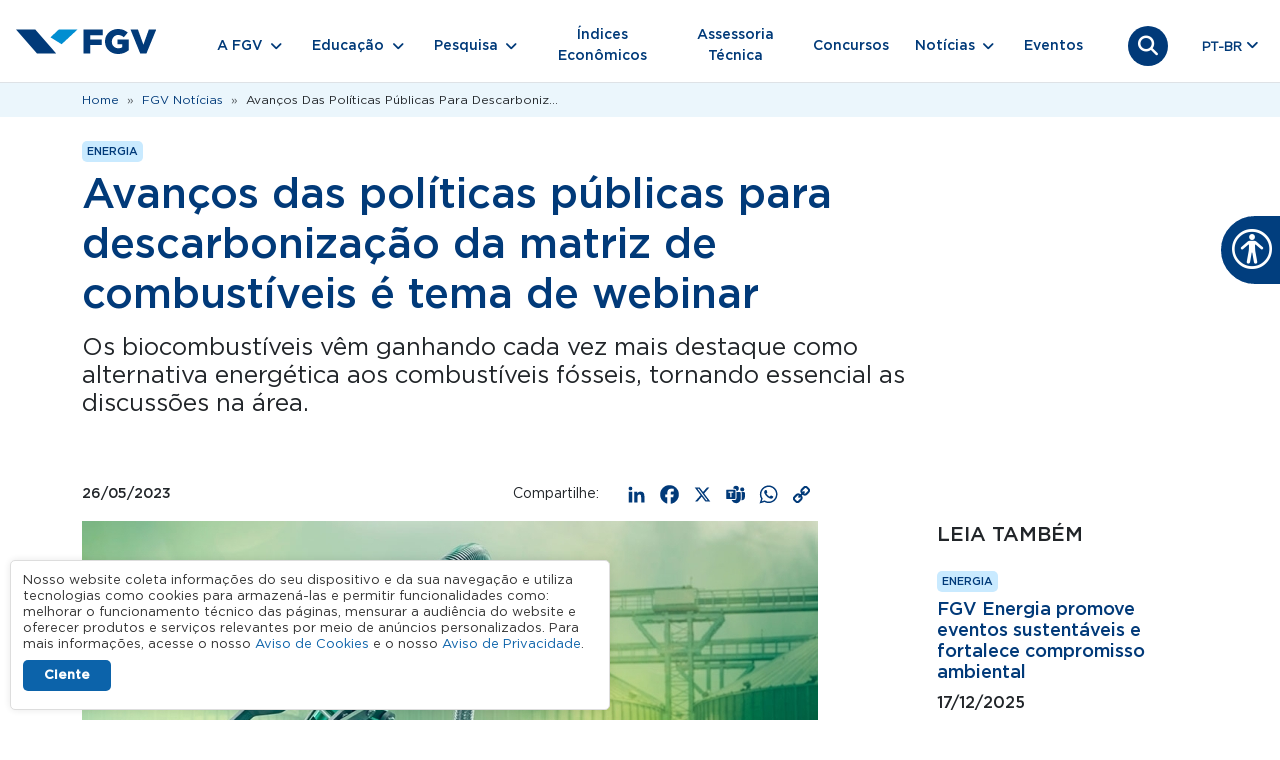

--- FILE ---
content_type: text/html; charset=UTF-8
request_url: https://portal.fgv.br/noticias/avancos-politicas-publicas-descarbonizacao-matriz-combustiveis-e-tema-webinar
body_size: 15419
content:
<!DOCTYPE html><html lang="pt-br" dir="ltr" prefix="og: https://ogp.me/ns#" class="h-100"><head><meta charset="utf-8" /><noscript><style>form.antibot * :not(.antibot-message) { display: none !important; }</style></noscript><meta name="description" content="Os biocombustíveis vêm ganhando cada vez mais destaque como alternativa energética aos combustíveis fósseis, tornando essencial as discussões na área." /><link rel="canonical" href="https://portal.fgv.br/noticias/avancos-politicas-publicas-descarbonizacao-matriz-combustiveis-e-tema-webinar" /><meta property="og:site_name" content="Portal FGV" /><meta property="og:type" content="Notícia" /><meta property="og:url" content="https://portal.fgv.br/noticias/avancos-politicas-publicas-descarbonizacao-matriz-combustiveis-e-tema-webinar" /><meta property="og:title" content="Avanços das políticas públicas para descarbonização da matriz de combustíveis é tema de webinar" /><meta property="og:description" content="Os biocombustíveis vêm ganhando cada vez mais destaque como alternativa energética aos combustíveis fósseis, tornando essencial as discussões na área." /><meta property="og:image" content="https://portal.fgv.br/sites/default/files/styles/open_graph/public/uploads/2024-11/descarbonizacao.jpg?itok=MC1UfKbf" /><meta property="og:image:url" content="https://portal.fgv.br/sites/default/files/open-graph.jpg" /><meta property="og:image:secure_url" content="https://portal.fgv.br/sites/default/files/styles/open_graph/public/uploads/2024-11/descarbonizacao.jpg?itok=MC1UfKbf" /><meta property="og:image:type" content="image/jpeg" /><meta property="og:image:width" content="1200" /><meta property="og:image:height" content="630" /><meta name="Generator" content="Drupal 10 (https://www.drupal.org)" /><meta name="MobileOptimized" content="width" /><meta name="HandheldFriendly" content="true" /><meta name="viewport" content="width=device-width, initial-scale=1.0" /><script type="application/ld+json">{"@context": "https://schema.org","@graph": [{"@type": "NewsArticle","@id": "https://portal.fgv.br/noticias/avancos-politicas-publicas-descarbonizacao-matriz-combustiveis-e-tema-webinar#news","headline": "Avanços das políticas públicas para descarbonização da matriz de combustíveis é tema de webinar","name": "Avanços das políticas públicas para descarbonização da matriz de combustíveis é tema de webinar","about": "Energia","description": "O Centro de Estudos do Agronegócio (FGVAgro) da Escola de Economia de São Paulo (FGV EESP) realiza um webinar sobre os avanços das políticas públicas para descarbonização da matriz de combustíveis e energia no Brasil. Aberto ao público, o evento será realizado no dia 1º de junho, às 19h e será exibido ao vivo no canal da FGV no YouTube.","image": {"@type": "ImageObject","url": "https://portal.fgv.br/sites/default/files/styles/noticia_736w/public/uploads/2024-11/descarbonizacao.jpg?itok=DE-bZBOe","width": "736","height": "490"},"datePublished": "2023-05-26T09:00:00-0300","author": {"@type": "Organization","@id": "https://portal.fgv.br/#author","name": "FGV - Fundação Getulio Vargas","url": "https://portal.fgv.br","logo": {"@type": "ImageObject","url": "https://portal.fgv.br/sites/default/themes/custom/portal/logo.svg","width": "249","height": "44"}},"publisher": {"@type": "Organization","@id": "https://portal.fgv.br/#publisher","name": "FGV - Fundação Getulio Vargas","url": "https://portal.fgv.br/","logo": {"@type": "ImageObject","url": "https://portal.fgv.br/sites/default/themes/custom/portal/logo.svg","width": "249","height": "44"}},"mainEntityOfPage": "https://portal.fgv.br/noticias/avancos-politicas-publicas-descarbonizacao-matriz-combustiveis-e-tema-webinar"},{"@type": "Organization","@id": "https://portal.fgv.br/#organization","description": "Os biocombustíveis vêm ganhando cada vez mais destaque como alternativa energética aos combustíveis fósseis, tornando essencial as discussões na área.","name": "Fundação Getulio Vargas","url": "https://portal.fgv.br/noticias/avancos-politicas-publicas-descarbonizacao-matriz-combustiveis-e-tema-webinar","telephone": "+55-800-032-8022","contactPoint": {"@type": "ContactPoint","telephone": "+55-800-032-8022","url": "https://portal.fgv.br","availableLanguage": ["Portuguese","English"],"contactType": "customer service","productSupported": "Cursos de graduação pós-graduação mestrado doutorado MBA educação executiva e programas para empresas"},"logo": {"@type": "ImageObject","url": "https://portal.fgv.br/sites/default/themes/custom/portal/logo.svg","width": "249","height": "44"}}]
}</script><style>body > *{opacity: 0;}body.preload > div *:not(.lds-ring) {
transition: none !important;
-webkit-transition: none !important;
-moz-transition: none !important;
-ms-transition: none !important;
-o-transition: none !important;
}.lds-ring{display:block;position:fixed;width:80px;height:80px;margin:20px auto;top:50%;left: 50%;margin-top:-40px;margin-left:-40px;}.lds-ring div{box-sizing:border-box;display:block;position:absolute;width:64px;height:64px;margin:8px;border:8px solid #058ed0;border-radius:50%;animation:lds-ring 1.2s cubic-bezier(.5,0,.5,1) infinite;border-color:#058ed0 transparent transparent transparent}.lds-ring div:nth-child(1){animation-delay:-.45s}.lds-ring div:nth-child(2){animation-delay:-.3s}.lds-ring div:nth-child(3){animation-delay:-.15s}@keyframes lds-ring{0%{transform:rotate(0)}100%{transform:rotate(360deg)}}
body>*{-webkit-transition:opacity .5s ease-in;-moz-transition:opacity .5s ease-in;-ms-transition:opacity .5s ease-in;-o-transition:opacity .5s ease-in;transition:opacity .5s ease-in;opacity:0}body>#pageloading{visibility:visible;opacity:1}
</style><link rel="icon" href="/sites/default/themes/custom/portal/favicon.ico" type="image/vnd.microsoft.icon" /><link rel="alternate" hreflang="pt-br" href="https://portal.fgv.br/noticias/avancos-politicas-publicas-descarbonizacao-matriz-combustiveis-e-tema-webinar" /><link rel="alternate" hreflang="en" href="https://portal.fgv.br/en/news/webinar-looks-advances-public-policies-decarbonize-fuel-supplies" /><script>window.a2a_config=window.a2a_config||{};a2a_config.callbacks=[];a2a_config.overlays=[];a2a_config.templates={};a2a_config.icon_color = "transparent,#003a79";</script><title>Avanços das políticas públicas para descarbonização da matriz de combustíveis é tema de webinar</title><script type="application/json" data-drupal-selector="drupal-settings-json">{"path":{"baseUrl":"\/","pathPrefix":"","currentPath":"node\/19440","currentPathIsAdmin":false,"isFront":false,"currentLanguage":"pt-br"},"pluralDelimiter":"\u0003","suppressDeprecationErrors":true,"gtag":{"tagId":"","consentMode":false,"otherIds":[],"events":[],"additionalConfigInfo":[]},"ajaxPageState":{"libraries":"[base64]","theme":"portal","theme_token":null},"ajaxTrustedUrl":{"form_action_p_pvdeGsVG5zNF_XLGPTvYSKCf43t8qZYSwcfZl2uzM":true,"\/noticias\/avancos-politicas-publicas-descarbonizacao-matriz-combustiveis-e-tema-webinar?ajax_form=1":true},"gtm":{"tagId":null,"settings":{"data_layer":"dataLayer","include_classes":false,"allowlist_classes":"","blocklist_classes":"","include_environment":false,"environment_id":"","environment_token":"iRaHWWj70MrbSnv4pidogMkOM"},"tagIds":["GTM-PFSPSDJ"]},"clientside_validation_jquery":{"validate_all_ajax_forms":2,"force_validate_on_blur":false,"force_html5_validation":false,"messages":{"required":"Este campo \u00e9 obrigat\u00f3rio.","remote":"Please fix this field.","email":"Favor adicionar um e-mail v\u00e1lido.","url":"Please enter a valid URL.","date":"Please enter a valid date.","dateISO":"Please enter a valid date (ISO).","number":"Please enter a valid number.","digits":"Please enter only digits.","equalTo":"Please enter the same value again.","maxlength":"Please enter no more than {0} characters.","minlength":"Please enter at least {0} characters.","rangelength":"Please enter a value between {0} and {1} characters long.","range":"Please enter a value between {0} and {1}.","max":"Please enter a value less than or equal to {0}.","min":"Please enter a value greater than or equal to {0}.","step":"Please enter a multiple of {0}."}},"data":{"extlink":{"extTarget":true,"extTargetAppendNewWindowDisplay":true,"extTargetAppendNewWindowLabel":"(opens in a new window)","extTargetNoOverride":false,"extNofollow":true,"extTitleNoOverride":false,"extNoreferrer":true,"extFollowNoOverride":false,"extClass":"0","extLabel":"(link is external)","extImgClass":false,"extSubdomains":false,"extExclude":"","extInclude":".*.pdf","extCssExclude":"","extCssInclude":"","extCssExplicit":"","extAlert":false,"extAlertText":"Este link o levar\u00e1 a um web site externo. N\u00e3o somos respons\u00e1veis por seu conte\u00fado.","extHideIcons":false,"mailtoClass":"0","telClass":"","mailtoLabel":"(link sends email)","telLabel":"(link is a phone number)","extUseFontAwesome":false,"extIconPlacement":"append","extPreventOrphan":false,"extFaLinkClasses":"fa fa-external-link","extFaMailtoClasses":"fa fa-envelope-o","extAdditionalLinkClasses":"","extAdditionalMailtoClasses":"","extAdditionalTelClasses":"","extFaTelClasses":"fa fa-phone","allowedDomains":["fgv.br"],"extExcludeNoreferrer":""}},"statistics":{"data":{"nid":"19440"},"url":"\/sites\/default\/modules\/contrib\/statistics\/statistics.php"},"field_group":{"html_element":{"mode":"default","context":"view","settings":{"classes":"col col-lg-9","show_empty_fields":false,"id":"","label_as_html":false,"element":"div","show_label":false,"label_element":"h3","label_element_classes":"","attributes":"","effect":"none","speed":"fast"}}},"lang_dropdown":{"lang-dropdown-form":{"key":"lang-dropdown-form","widget":"ddslick","width":80,"height":0,"showSelectedHTML":true,"imagePosition":"left"}},"fgvLgpd":{"cookieDuration":365,"version":3,"cookieName":"fgv_lgpd_accepted_v3"},"antibot":{"forms":{"webform-submission-newsletter-node-19440-add-form":{"id":"webform-submission-newsletter-node-19440-add-form","key":"Q6FXuR1TriuvKayi7qg3WcwRvCGTI3X3aM8PvGkSBCm"}}},"ajax":{"edit-actions-submit":{"callback":"::submitAjaxForm","event":"click","effect":"fade","speed":500,"progress":{"type":"throbber","message":""},"disable-refocus":true,"url":"\/noticias\/avancos-politicas-publicas-descarbonizacao-matriz-combustiveis-e-tema-webinar?ajax_form=1","httpMethod":"POST","dialogType":"ajax","submit":{"_triggering_element_name":"op","_triggering_element_value":"Cadastre-se"}}},"user":{"uid":0,"permissionsHash":"29491259ba2ea45a4777fd1a619e71466682afb02385b596e6347e4cbfef3508"}}</script><script src="/sites/default/files/js/js_0nxgKjc31ftUQlKQGNUIi84LBAlCytozbJFdFX3A5Z4.js?scope=header&amp;delta=0&amp;language=pt-br&amp;theme=portal&amp;include=[base64]"></script><script src="/sites/default/modules/contrib/google_tag/js/gtag.js?t8hzab"></script><script src="/sites/default/modules/contrib/google_tag/js/gtm.js?t8hzab"></script></head><body class="language-pt-br path-node page-node-type-noticia d-flex flex-column h-100"><div id="pageloading" class="lds-ring"><div></div><div></div><div></div><div></div></div><div class="visually-hidden-focusable skip-link p-3 container"> <a href="#main-content" class="p-2"> Pular para o conteúdo principal </a></div> <noscript><iframe src="https://www.googletagmanager.com/ns.html?id=GTM-PFSPSDJ"
height="0" width="0" style="display:none;visibility:hidden"></iframe></noscript><div class="dialog-off-canvas-main-canvas d-flex flex-column h-100" data-off-canvas-main-canvas> <header><div class="region region-header"><div id="block-portal-barralgpd" class="block block-fgv-lgpd-portal block-fgv-lgpd-block"><div id="fgv-lgpd" style="display: none;"><div class="container"><div class="fgv-lgpd-text-container"><p>Nosso website coleta informações do seu dispositivo e da sua navegação e utiliza tecnologias como cookies para armazená-las e permitir funcionalidades como: melhorar o funcionamento técnico das páginas, mensurar a audiência do website e oferecer produtos e serviços relevantes por meio de anúncios personalizados. Para mais informações, acesse o nosso <a href="https://portal.fgv.br/sites/default/files/avisos/2025.05.28-aviso-de-cookies-portais-fgv.pdf">Aviso de Cookies</a> e o nosso <a href="https://portal.fgv.br/sites/default/files/avisos/2025.05.28-aviso-de-privacidade-portais-fgv.pdf">Aviso de Privacidade</a>.</p></div><div class="fgv-lgpd-button-container"> <button id="ok-lgpd" class="btn">Ciente</button></div></div></div></div></div> <nav class="navbar bg-white border-bottom navbar-expand-lg "><div class="container-fluid m-0 p-0 justify-content-md-center"><div class="region region-nav-branding"><div id="block-portal-branding" class="block block-system block-system-branding-block"><div class="navbar-brand d-flex align-items-center"> <a href="/" title="Home" rel="home" class="site-logo d-block"> <img src="/sites/default/themes/custom/portal/logo.svg" alt="Home" fetchpriority="high" /> </a><div></div></div></div></div><div class="search-icon"> <a href="/busca"> <button class="search-icon-link"> <i class="fa-solid fa-magnifying-glass"></i> <i class="fa-solid fa-xmark"></i> </button> </a></div> <button class="navbar-toggler collapsed" type="button" data-bs-toggle="collapse" data-bs-target="#navbarSupportedContent" aria-controls="navbarSupportedContent" aria-expanded="false" aria-label="Toggle navigation"> <span class="toggler-icon top-bar"></span> <span class="toggler-icon middle-bar"></span> <span class="toggler-icon bottom-bar"></span> </button><div class="collapse navbar-collapse" id="navbarSupportedContent"><div class="d-flex flex-column flex-md-row align-items-md-center"><div class="region region-nav-main"> <nav role="navigation" aria-labelledby="block-portal-main-navigation-menu" id="block-portal-main-navigation" class="block block-menu navigation menu--main"><h5 class="visually-hidden" id="block-portal-main-navigation-menu">Navegação principal</h5><ul data-block="nav_main" class="navbar-nav mr-auto align-items-md-center"><li class="nav-item dropdown nav-item-0"> <span class="nav-link submenu-0 dropdown-toggle" role="button" data-bs-toggle="dropdown" data-bs-auto-close="outside" aria-expanded="false" title="Expand menu A FGV">A FGV</span><ul class="dropdown-menu dropdown-menu-1"><li class="nav-item dropdown nav-item-1"> <span class="submenu-1 dropdown-toggle dropdown-item" title="A FGV">A FGV</span><ul class="dropdown-menu dropdown-menu-2"><li class="nav-item dropdown nav-item-2"> <span class="submenu-2 dropdown-toggle dropdown-item" title="Sobre a FGV">Sobre a FGV</span><ul class="dropdown-menu dropdown-menu-3"><li class="nav-item nav-item-3"> <a href="/sobre-fgv" class="submenu-3 dropdown-item" data-drupal-link-system-path="node/12">Quem somos</a></li><li class="nav-item nav-item-3"> <a href="/sobre-fgv/estrutura-organizacional" class="submenu-3 dropdown-item" data-drupal-link-system-path="node/16174">Estrutura Organizacional</a></li><li class="nav-item nav-item-3"> <a href="/sobre-fgv/ranking-e-avaliacoes" class="submenu-3 dropdown-item" data-drupal-link-system-path="node/34">Ranking e avaliações</a></li></ul></li><li class="nav-item dropdown nav-item-2"> <span class="submenu-2 dropdown-toggle dropdown-item" title="Governança Corporativa">Governança Corporativa</span><ul class="dropdown-menu dropdown-menu-3"><li class="nav-item nav-item-3"> <a href="/etica-e-conformidade/relatorios" class="submenu-3 dropdown-item" data-drupal-link-system-path="node/35">Relatórios</a></li><li class="nav-item nav-item-3"> <a href="https://diversidade.fgv.br/?utm_source=portal-fgv&amp;utm_medium=menu-a-fgv&amp;utm_campaign=portal-fgv-menu-a-fgv-governanca-corporativa" class="submenu-3 dropdown-item">Comitê FGV Diversidade e Inclusão</a></li></ul></li><li class="nav-item nav-item-2"> <a href="/etica-e-conformidade" class="submenu-2 dropdown-item" data-drupal-link-system-path="node/37">Ética e Conformidade</a></li><li class="nav-item nav-item-2"> <a href="/etica-e-conformidade/protecao-de-dados-pessoais" class="submenu-2 dropdown-item" data-drupal-link-system-path="node/36">Proteção de Dados Pessoais</a></li><li class="nav-item dropdown nav-item-2"> <span class="submenu-2 dropdown-toggle dropdown-item" title="Centros e Diretorias">Centros e Diretorias</span><ul class="dropdown-menu dropdown-menu-3"><li class="nav-item nav-item-3"> <a href="/centros-e-diretorias" class="submenu-3 dropdown-item" data-drupal-link-system-path="node/56">Centros</a></li><li class="nav-item nav-item-3"> <a href="/centros-e-diretorias/diretorias" class="submenu-3 dropdown-item" data-drupal-link-system-path="node/54">Diretorias</a></li><li class="nav-item nav-item-3"> <a href="/centros-e-diretorias/unidades-e-institutos" class="submenu-3 dropdown-item" data-drupal-link-system-path="node/55">Unidades e Institutos</a></li></ul></li><li class="nav-item dropdown nav-item-2"> <span class="submenu-2 dropdown-toggle dropdown-item" title="Iniciativas FGV">Iniciativas FGV</span><ul class="dropdown-menu dropdown-menu-3"><li class="nav-item nav-item-3"> <a href="https://editora.fgv.br/?utm_source=portal-fgv&amp;utm_medium=menu-a-fgv&amp;utm_campaign=portal-fgv-menu-a-fgv-iniciativas-fgv" class="submenu-3 dropdown-item">Editora FGV</a></li><li class="nav-item nav-item-3"> <a href="https://arte.fgv.br/" class="submenu-3 dropdown-item">FGV Arte</a></li><li class="nav-item nav-item-3"> <a href="https://cpdoc.fgv.br/casa-acervo?utm_source=portal-fgv&amp;utm_medium=menu-a-fgv&amp;utm_campaign=portal-fgv-menu-a-fgv-iniciativas-fgv" class="submenu-3 dropdown-item">Casa Acervo FGV</a></li><li class="nav-item nav-item-3"> <a href="/centro-cultural-fgv" class="submenu-3 dropdown-item" data-drupal-link-system-path="node/16132">Centro Cultural FGV</a></li></ul></li></ul></li></ul></li><li class="nav-item dropdown nav-item-0"> <span class="nav-link submenu-0 dropdown-toggle" role="button" data-bs-toggle="dropdown" data-bs-auto-close="outside" aria-expanded="false" title="Expand menu Educação">Educação</span><ul class="dropdown-menu dropdown-menu-1"><li class="nav-item dropdown nav-item-1"> <span class="submenu-1 dropdown-toggle dropdown-item" title="Educação">Educação</span><ul class="dropdown-menu dropdown-menu-2"><li class="nav-item dropdown nav-item-2"> <span class="submenu-2 dropdown-toggle dropdown-item" title="Programas de Ensino">Programas de Ensino</span><ul class="dropdown-menu dropdown-menu-3"><li class="nav-item nav-item-3"> <a href="/programas-de-ensino" class="menu-especial submenu-3 dropdown-item" data-drupal-link-system-path="node/64">Saiba mais sobre Programas de Ensino</a></li><li class="nav-item nav-item-3"> <a href="/programas-de-ensino/graduacao" class="submenu-3 dropdown-item" data-drupal-link-system-path="node/63">Graduação</a></li><li class="nav-item nav-item-3"> <a href="/programas-de-ensino/graduacao-online" class="submenu-3 dropdown-item" data-drupal-link-system-path="node/65">Graduação Online</a></li><li class="nav-item nav-item-3"> <a href="/programas-de-ensino/mba-pos-graduacao" class="submenu-3 dropdown-item" data-drupal-link-system-path="node/78">MBA &amp; Pós-Graduação</a></li><li class="nav-item nav-item-3"> <a href="/programas-de-ensino/mestrado-e-doutorado" class="submenu-3 dropdown-item" data-drupal-link-system-path="node/15940">Mestrado e doutorado</a></li><li class="nav-item nav-item-3"> <a href="/programas-de-ensino/curta-e-media-duracao" class="submenu-3 dropdown-item" data-drupal-link-system-path="node/16088">Curta e Média Duração</a></li><li class="nav-item nav-item-3"> <a href="/programas-de-ensino/alta-gestao" class="submenu-3 dropdown-item" data-drupal-link-system-path="node/16001">Alta Gestão</a></li><li class="nav-item nav-item-3"> <a href="/programas-de-ensino/fgv-incompany" class="submenu-3 dropdown-item" data-drupal-link-system-path="node/16091">FGV In Company</a></li><li class="nav-item nav-item-3"> <a href="https://ensinomediodigital.fgv.br/?utm_source=portal-fgv&amp;utm_medium=menu-educacao&amp;utm_campaign=portal-fgv-menu-educacao-programas-de-ensino" class="submenu-3 dropdown-item">FGV Ensino Médio</a></li></ul></li><li class="nav-item dropdown nav-item-2"> <span class="submenu-2 dropdown-toggle dropdown-item" title="Escolas FGV">Escolas FGV</span><ul class="dropdown-menu dropdown-menu-3"><li class="nav-item nav-item-3"> <a href="/escolas-fgv" class="menu-especial submenu-3 dropdown-item" data-drupal-link-system-path="node/60">Saiba mais sobre as escolas FGV</a></li><li class="nav-item nav-item-3"> <a href="https://cpdoc.fgv.br/?utm_source=portal-fgv&amp;utm_medium=menu-educacao&amp;utm_campaign=portal-fgv-menu-educacao-escolas-fgv" class="submenu-3 dropdown-item">FGV CPDOC - Escola de Ciências Sociais</a></li><li class="nav-item nav-item-3"> <a href="https://ecmi.fgv.br/?utm_source=portal-fgv&amp;utm_medium=menu-educacao&amp;utm_campaign=portal-fgv-menu-educacao-escolas-fgv" class="submenu-3 dropdown-item">FGV Comunicação - Escola de Comunicação, Mídia e Informação.</a></li><li class="nav-item nav-item-3"> <a href="https://direitorio.fgv.br/?utm_source=portal-fgv&amp;utm_medium=menu-educacao&amp;utm_campaign=portal-fgv-menu-educacao-escolas-fgv" class="submenu-3 dropdown-item">FGV Direito Rio - Escola de Direito do Rio de Janeiro</a></li><li class="nav-item nav-item-3"> <a href="https://direitosp.fgv.br/?utm_source=portal-fgv&amp;utm_medium=menu-educacao&amp;utm_campaign=portal-fgv-menu-educacao-escolas-fgv" class="submenu-3 dropdown-item">FGV Direito SP - Escola de Direito de São Paulo</a></li><li class="nav-item nav-item-3"> <a href="https://eaesp.fgv.br/?utm_source=portal-fgv&amp;utm_medium=menu-educacao&amp;utm_campaign=portal-fgv-menu-educacao-escolas-fgv" class="submenu-3 dropdown-item">FGV EAESP - Escola de Administração de Empresas de São Paulo</a></li><li class="nav-item nav-item-3"> <a href="https://ebape.fgv.br/?utm_source=portal-fgv&amp;utm_medium=menu-educacao&amp;utm_campaign=portal-fgv-menu-educacao-escolas-fgv" class="submenu-3 dropdown-item">FGV EBAPE - Escola Brasileira de Administração Pública e de Empresas</a></li><li class="nav-item nav-item-3"> <a href="https://eesp.fgv.br/?utm_source=portal-fgv&amp;utm_medium=menu-educacao&amp;utm_campaign=portal-fgv-menu-educacao-escolas-fgv" class="submenu-3 dropdown-item">FGV EESP - Escola de Economia de São Paulo</a></li><li class="nav-item nav-item-3"> <a href="https://emap.fgv.br/?utm_source=portal-fgv&amp;utm_medium=menu-educacao&amp;utm_campaign=portal-fgv-menu-educacao-escolas-fgv" class="submenu-3 dropdown-item">FGV EMAp- Escola de Matemática Aplicada</a></li><li class="nav-item nav-item-3"> <a href="https://epge.fgv.br/?utm_source=portal-fgv&amp;utm_medium=menu-educacao&amp;utm_campaign=portal-fgv-menu-educacao-escolas-fgv" class="submenu-3 dropdown-item">FGV EPGE - EPGE Escola Brasileira de Economia e Finanças</a></li><li class="nav-item nav-item-3"> <a href="https://eppge.fgv.br/?utm_source=portal-fgv&amp;utm_medium=menu-educacao&amp;utm_campaign=portal-fgv-menu-educacao-escolas-fgv" class="submenu-3 dropdown-item">FGV EPPGE - Escola de Políticas Públicas, Governo e Empresas</a></li><li class="nav-item nav-item-3"> <a href="https://ri.fgv.br/?utm_source=portal-fgv&amp;utm_medium=menu-educacao&amp;utm_campaign=portal-fgv-menu-educacao-escolas-fgv" class="submenu-3 dropdown-item">FGV RI - Escola de Relações Internacionais</a></li></ul></li><li class="nav-item nav-item-2"> <a href="https://editora.fgv.br/" class="submenu-2 dropdown-item">Editora FGV</a></li><li class="nav-item dropdown nav-item-2"> <span class="submenu-2 dropdown-toggle dropdown-item" title="Secretaria de Registros Acadêmicos">Secretaria de Registros Acadêmicos</span><ul class="dropdown-menu dropdown-menu-3"><li class="nav-item nav-item-3"> <a href="/secretaria-de-registros-academicos-sra" class="menu-especial submenu-3 dropdown-item" data-drupal-link-system-path="node/57">Saiba mais sobre a Secretaria de Registros Acadêmicos</a></li><li class="nav-item nav-item-3"> <a href="/veracidade-de-diplomas-e-certificados" class="submenu-3 dropdown-item" data-drupal-link-system-path="node/45">Veracidade de Diplomas e Certificados</a></li><li class="nav-item nav-item-3"> <a href="https://diplomas.fgv.br/?utm_source=portal-fgv&amp;utm_medium=menu-educacao&amp;utm_campaign=portal-fgv-menu-educacao-secretaria-de-registros#/diploma" class="submenu-3 dropdown-item">Consulta de Registro de Diplomas de Graduação Nato-digitais</a></li><li class="nav-item nav-item-3"> <a href="https://assinaturadigital.fgv.br/validar?utm_source=portal-fgv&amp;utm_medium=menu-educacao&amp;utm_campaign=portal-fgv-menu-educacao-secretaria-de-registros" class="submenu-3 dropdown-item">Validação de assinaturas digitais</a></li></ul></li><li class="nav-item nav-item-2"> <a href="/hub-de-inovacao-pedagogica" class="submenu-2 dropdown-item" data-drupal-link-system-path="node/16165">HUB de Inovação Pedagógica</a></li></ul></li></ul></li><li class="nav-item dropdown nav-item-0"> <span class="nav-link submenu-0 dropdown-toggle" role="button" data-bs-toggle="dropdown" data-bs-auto-close="outside" aria-expanded="false" title="Expand menu Pesquisa">Pesquisa</span><ul class="dropdown-menu dropdown-menu-1"><li class="nav-item dropdown nav-item-1"> <span class="submenu-1 dropdown-toggle dropdown-item" title="Pesquisa">Pesquisa</span><ul class="dropdown-menu dropdown-menu-2"><li class="nav-item nav-item-2"> <a href="/pesquisa" class="submenu-2 dropdown-item" data-drupal-link-system-path="node/48">Pesquisas, Teses e Publicações</a></li><li class="nav-item nav-item-2"> <a href="/pesquisa/rede-de-pesquisa" class="submenu-2 dropdown-item" data-drupal-link-system-path="node/47">Rede de Pesquisa</a></li><li class="nav-item nav-item-2"> <a href="/pesquisa/periodicos" class="submenu-2 dropdown-item" data-drupal-link-system-path="node/69">Periódicos e Revistas Digitais</a></li><li class="nav-item nav-item-2"> <a href="/pesquisa/bibliotecas-fgv" class="submenu-2 dropdown-item" data-drupal-link-system-path="node/76">Bibliotecas FGV</a></li><li class="nav-item nav-item-2"> <a href="/pesquisa/capes-print-e-prosoup" class="submenu-2 dropdown-item" data-drupal-link-system-path="node/77">Capes PRINT e PROSOUP</a></li></ul></li></ul></li><li class="nav-item nav-item-0"> <a href="/indices-economicos" class="nav-link submenu-0" data-drupal-link-system-path="node/42">Índices Econômicos</a></li><li class="nav-item nav-item-0"> <a href="/assessoria-tecnica" class="nav-link submenu-0" data-drupal-link-system-path="node/46">Assessoria Técnica</a></li><li class="nav-item nav-item-0"> <a href="/concursos" class="nav-link submenu-0" data-drupal-link-system-path="node/20">Concursos</a></li><li class="nav-item dropdown nav-item-0"> <span class="nav-link submenu-0 dropdown-toggle" role="button" data-bs-toggle="dropdown" data-bs-auto-close="outside" aria-expanded="false" title="Expand menu Notícias">Notícias</span><ul class="dropdown-menu dropdown-menu-1"><li class="nav-item dropdown nav-item-1"> <span class="submenu-1 dropdown-toggle dropdown-item" title="Notícias">Notícias</span><ul class="dropdown-menu dropdown-menu-2"><li class="nav-item nav-item-2"> <a href="/noticias" class="submenu-2 dropdown-item" data-drupal-link-system-path="node/18">Notícias</a></li><li class="nav-item nav-item-2"> <a href="/artigos" class="submenu-2 dropdown-item" data-drupal-link-system-path="artigos">Artigos</a></li><li class="nav-item nav-item-2"> <a href="/videos" class="submenu-2 dropdown-item" data-drupal-link-system-path="node/44">Vídeos</a></li><li class="nav-item nav-item-2"> <a href="/podcasts" class="submenu-2 dropdown-item" data-drupal-link-system-path="podcasts">Podcasts</a></li></ul></li></ul></li><li class="nav-item nav-item-0"> <a href="/eventos" class="nav-link submenu-0" data-drupal-link-system-path="node/19">Eventos</a></li></ul> </nav></div><div class="search-icon"> <a href="/busca"> <button class="search-icon-link"> <i class="fa-solid fa-magnifying-glass"></i> <i class="fa-solid fa-xmark"></i> </button> </a></div><div class="region region-nav-additional"><div id="block-portal-languagedropdownswitcher" class="position-absolute end-0 position-md-relative block block-lang-dropdown block-language-dropdown-blocklanguage-interface"><form class="lang-dropdown-form lang_dropdown_form clearfix language_interface" id="lang_dropdown_form_lang-dropdown-form" data-drupal-selector="lang-dropdown-form-2" action="/noticias/avancos-politicas-publicas-descarbonizacao-matriz-combustiveis-e-tema-webinar" method="post" accept-charset="UTF-8"><div class="js-form-item form-item js-form-type-select form-type-select js-form-item-lang-dropdown-select form-item-lang-dropdown-select form-no-label"> <label for="edit-lang-dropdown-select" class="visually-hidden">Select your language</label> <select style="width:80px" class="lang-dropdown-select-element form-select form-control" data-lang-dropdown-id="lang-dropdown-form" data-drupal-selector="edit-lang-dropdown-select" id="edit-lang-dropdown-select" name="lang_dropdown_select"><option value="pt-br" selected="selected">pt-br</option><option value="en">en</option></select></div> <input data-drupal-selector="edit-pt-br" type="hidden" name="pt-br" value="/busca?texto=defensoria%20p%C3%BAblica%20ba%20agendamento" /> <input data-drupal-selector="edit-en" type="hidden" name="en" value="/en/search?texto=defensoria%20p%C3%BAblica%20ba%20agendamento" /><noscript><div> <input data-drupal-selector="edit-submit" type="submit" id="edit-submit" name="op" value="Ir" class="button js-form-submit form-submit btn btn-primary" /></div></noscript> <input autocomplete="off" data-drupal-selector="form-whi06sgpgwrosdvupo9pjqhxr2duuoll4-ar4b8larg" type="hidden" name="form_build_id" value="form-WHI06SGPGwROSDVuPo9Pjqhxr2DuUoll4-ar4B8lArg" /> <input data-drupal-selector="edit-lang-dropdown-form" type="hidden" name="form_id" value="lang_dropdown_form" /><div class="user_or_mail-textfield js-form-wrapper form-wrapper" style="display: none !important;"><div class="js-form-item form-item js-form-type-textfield form-type-textfield js-form-item-user-or-mail form-item-user-or-mail"> <label for="edit-user-or-mail">Deixe este campo em branco</label> <input autocomplete="off" data-drupal-selector="edit-user-or-mail" data-msg-maxlength="Deixe este campo em branco field has a maximum length of 128." type="text" id="edit-user-or-mail" name="user_or_mail" value="" size="20" maxlength="128" class="form-text form-control" /></div></div></form></div></div></div></div></div> </nav> </header><main role="main"> <a id="main-content" tabindex="-1"></a><div class="container-fluid m-0 p-0"><div class="region region-breadcrumb"><div id="block-portal-breadcrumbs" class="container block block-system block-system-breadcrumb-block"> <nav aria-label="breadcrumb"><h2 id="system-breadcrumb" class="visually-hidden">Trilha de navegação</h2><ol class="breadcrumb"><li class="breadcrumb-item"> <a href="/">Home</a></li><li class="breadcrumb-item"> <a href="/noticias">FGV Notícias</a></li><li class="breadcrumb-item"> Avanços Das Políticas Públicas Para Descarboniz...</li></ol> </nav></div></div><div class="row g-0"><div class="order-1 order-lg-2 col-12"><div class="region region-content"><div data-drupal-messages-fallback class="hidden"></div><div id="block-portal-content" class="block block-system block-system-main-block"> <article class="node node--type-noticia node--view-mode-full"><div class="node__content"><div class="container my-4"><div class="col col-lg-9"><div class="badge-fgv field field--name-field-area-atuacao field--type-entity-reference field--label-hidden field__items"><div class="field__item"><div class="views-element-container"><div class="view view-vr-area-atuacao view-id-vr_area_atuacao view-display-id-default js-view-dom-id-9ed120ef946295fca80df6753e224efd349a1d5ad26230983a4f852873bbb3cc"><div class="view-content"><div class="views-row">Energia</div></div></div></div></div></div><div class="views-element-container"><div class="view view-eva view-eva-titulo-node view-id-eva_titulo_node view-display-id-entity_view_1 js-view-dom-id-cb54743c82b53a658fe70bb7af806de117a9daf037bc28330b501a0d4ac24303"><div class="views-row"><div class="views-field views-field-title"><h1 class="field-content text-primary fw-medium">Avanços das políticas públicas para descarbonização da matriz de combustíveis é tema de webinar</h1></div></div></div></div><h4 class="mt-3 mb-5 pb-4 font-base field field--name-field-noticia-chamada field--type-string-long field--label-hidden field__items"><div class="field__item">Os biocombustíveis vêm ganhando cada vez mais destaque como alternativa energética aos combustíveis fósseis, tornando essencial as discussões na área.</div></h4></div><div class="row"><div class="col"><div class="d-md-flex justify-content-between align-items-center"><div class="field field--name-field-noticia-data field--type-datetime field--label-hidden field__items"><div class="font-medium small mb-4 mb-md-0 field__item"><time datetime="2023-05-26T12:00:00Z" class="datetime">26/05/2023</time></div></div><span class="a2a_kit a2a_kit_size_25 addtoany_list" data-a2a-url="https://portal.fgv.br/noticias/avancos-politicas-publicas-descarbonizacao-matriz-combustiveis-e-tema-webinar" data-a2a-title="Avanços das políticas públicas para descarbonização da matriz de combustíveis é tema de webinar"><span class="me-4 small">Compartilhe:</span><a class="a2a_button_linkedin"></a><a class="a2a_button_facebook"></a><a class="a2a_button_x"></a><a class="a2a_button_microsoft_teams"></a><a class="a2a_button_whatsapp"></a><a class="a2a_button_copy_link"></a></span></div><div class="views-element-container"><div class="view view-eva view-audima view-id-audima view-display-id-entity_view_1 js-view-dom-id-a8f6b5e675a8d552c9c1e0c1701dceb0f6fa249b21e2aa125aa2a0ba6d8c1e11"><div class="views-row"><div class="views-field views-field-nothing"><span class="field-content"><div id="audimaWidget"></div></span></div></div></div></div><div class="my-3 field field--name-field-noticia-imagem field--type-image field--label-hidden field__items"><div class="field__item"> <img loading="lazy" class="img-fluid w-100 img-fluid image-style-noticia-736w" src="/sites/default/files/styles/noticia_736w/public/uploads/2024-11/descarbonizacao.jpg?itok=DE-bZBOe" width="736" height="459" alt="Avanços das políticas públicas para descarbonização da matriz de combustíveis é tema de webinar" title="Avanços das políticas públicas para descarbonização da matriz de combustíveis é tema de webinar" /></div></div><div class="mb-5 clearfix text-formatted field field--name-body field--type-text-with-summary field--label-hidden field__items"><div class="field__item"><p>O Centro de Estudos do Agronegócio (FGVAgro) da Escola de Economia de São Paulo (FGV EESP) realiza um webinar sobre os avanços das políticas públicas para descarbonização da matriz de combustíveis e energia no Brasil. Aberto ao público, o evento será realizado no dia 1º de junho, às 19h e será exibido ao vivo no canal da FGV no YouTube.</p><p>O evento contará com as palestras de: Pietro Mendes, secretário de Petróleo, Gás Natural e Biocombustíveis do Ministério de Minas e Energia; e Luciano Rodrigues, Pesquisador do Observatório de Bioeconomia da FGV e Diretor de Economia e Inteligência Estratégica da Unica. A moderação ficará por conta de Fernanda Valente, Pesquisadora do Observatório de Bioeconomia da FGV.</p><p>Os biocombustíveis vêm ganhando cada vez mais destaque como alternativa energética aos combustíveis fósseis, tornando essencial as discussões sobre os avanços das políticas públicas para descarbonização da matriz de combustíveis e energia no Brasil. Este assunto será pauta do webinar com os convidados.</p><p>Os interessados em participar devem se inscrever <a href="https://evento.fgv.br/avancospoliticaspublicasdescarbonizacao0106/">neste link</a>.</p></div></div></div><div class="col-12 col-md-3 offset-md-1"><div class="views-element-container"><div class="view view-eva view-noticias-relacionadas view-id-noticias_relacionadas view-display-id-entity_view_1 js-view-dom-id-6d368ef65b4dc9e65f006d33f8fad2ff0fee4a05c2ecf583d29ed6f0243e5647"> <header><div class="mb-5 view view-vr-ads view-id-vr_ads view-display-id-block_1 js-view-dom-id-9b1ae7c95da32f6cc5997fa1895976bbc485be1ec6d03f53289cdc33514b62ec"></div><p class="h6 mb-4 text-uppercase">Leia também</p> </header><div class="mb-4 pb-4 views-row"><div class="views-field views-field-field-area-atuacao badge-fgv"><div class="field-content"><div class="views-element-container"><div class="view view-vr-area-atuacao view-id-vr_area_atuacao view-display-id-default js-view-dom-id-886ea1dc93c6993b1b01bd4b7dc2a329b8514c3333564b2f0d632d0f5f7f92eb"><div class="view-content"><div class="views-row">Energia</div></div></div></div></div></div><div class="views-field views-field-title"><h2 class="field-content fw-medium h6"><a href="/noticias/fgv-energia-promove-eventos-sustentaveis-e-fortalece-compromisso-ambiental" hreflang="pt-br">FGV Energia promove eventos sustentáveis e fortalece compromisso ambiental </a></h2></div><div class="views-field views-field-field-noticia-data"><div class="field-content fw-medium"><time datetime="2025-12-17T12:00:00Z" class="datetime">17/12/2025</time></div></div></div><div class="mb-4 pb-4 views-row"><div class="views-field views-field-field-area-atuacao badge-fgv"><div class="field-content"><div class="views-element-container"><div class="view view-vr-area-atuacao view-id-vr_area_atuacao view-display-id-default js-view-dom-id-41c9ebc8376c0aacb1bcee0ff912607e9b3def1a9c900643982932f04b9221e8"><div class="view-content"><div class="views-row">Energia</div></div></div></div></div></div><div class="views-field views-field-title"><h2 class="field-content fw-medium h6"><a href="/noticias/transicao-energetica-precisa-reconhecer-solucoes-tropicais-de-baixo-carbono" hreflang="pt-br">Transição energética precisa reconhecer as soluções tropicais de baixo carbono </a></h2></div><div class="views-field views-field-field-noticia-data"><div class="field-content fw-medium"><time datetime="2025-11-26T12:00:00Z" class="datetime">26/11/2025</time></div></div></div><div class="mb-4 pb-4 views-row"><div class="views-field views-field-field-area-atuacao badge-fgv"><div class="field-content"><div class="views-element-container"><div class="view view-vr-area-atuacao view-id-vr_area_atuacao view-display-id-default js-view-dom-id-78e5181cce9850d841478fc5b5eaced522b4ae3398b6d94843b3c9c5fe23eb6e"><div class="view-content"><div class="views-row">Energia</div></div></div></div></div></div><div class="views-field views-field-title"><h2 class="field-content fw-medium h6"><a href="/noticias/fgv-promove-seminario-sobre-os-desafios-e-o-futuro-do-setor-de-energia-eletrica-no-0" hreflang="pt-br">FGV promove seminário sobre os desafios e o futuro do setor de energia elétrica no Brasil </a></h2></div><div class="views-field views-field-field-noticia-data"><div class="field-content fw-medium"><time datetime="2025-11-19T12:00:00Z" class="datetime">19/11/2025</time></div></div></div><div class="mb-4 pb-4 views-row"><div class="views-field views-field-field-area-atuacao badge-fgv"><div class="field-content"><div class="views-element-container"><div class="view view-vr-area-atuacao view-id-vr_area_atuacao view-display-id-default js-view-dom-id-58b74ab83981c7d284a767b6b2e5d0025b9f72a32bacbcf06a767a5986a823e3"><div class="view-content"><div class="views-row">Energia</div></div></div></div></div></div><div class="views-field views-field-title"><h2 class="field-content fw-medium h6"><a href="/noticias/workshops-reunem-especialistas-para-avancar-construcao-do-plano-nacional-de-transicao" hreflang="pt-br">Workshops reúnem especialistas para avançar a construção do Plano Nacional de Transição Energética</a></h2></div><div class="views-field views-field-field-noticia-data"><div class="field-content fw-medium"><time datetime="2025-11-18T12:00:00Z" class="datetime">18/11/2025</time></div></div></div><div class="mb-4 pb-4 views-row"><div class="views-field views-field-field-area-atuacao badge-fgv"><div class="field-content"><div class="views-element-container"><div class="view view-vr-area-atuacao view-id-vr_area_atuacao view-display-id-default js-view-dom-id-b96ea94546b80ea42f6c3dba27ba606f955d0cfa8c5c4839680522b032535df3"><div class="view-content"><div class="views-row">Energia</div></div></div></div></div></div><div class="views-field views-field-title"><h2 class="field-content fw-medium h6"><a href="/noticias/fgv-promove-seminario-sobre-os-desafios-e-o-futuro-do-setor-de-energia-eletrica-no-brasil" hreflang="pt-br">FGV promove seminário sobre os desafios e o futuro do setor de energia elétrica no Brasil</a></h2></div><div class="views-field views-field-field-noticia-data"><div class="field-content fw-medium"><time datetime="2025-10-23T12:00:00Z" class="datetime">23/10/2025</time></div></div></div></div></div></div></div></div></div></article></div><div class="views-element-container hidden block block-views block-views-blockdatalayers-block-1" id="datalayer-info-data"><div data-block="content"><div class="view view-datalayers view-id-datalayers view-display-id-block_1 js-view-dom-id-3f4532bc58b94d4ffe20ec0fc0dab4b567d8b974348502af32a8717720689f23"><div class="view-content"><div class="views-row"><div class="field-content datalayer-infos"><div class='tipo_publicacao'>noticia</div><div class='area_atuacao'>Energy</div><div class='data_publicacao'><time datetime="2024-10-24T17:01:39-03:00" title="Thursday, 24 de October de 2024 - 17:01" class="datetime">2024-10-24</time></div></div></div></div></div></div></div></div></div></div></div></main> <footer class="mt-auto footer "><div><div class="container"><div class="region region-footer"><div id="block-portal-webform" class="my-12 col-md-3 block block-webform block-webform-block"><h2>Receba a nossa News</h2> <span id="webform-submission-newsletter-node-19440-form-ajax-content"></span><div id="webform-submission-newsletter-node-19440-form-ajax" class="webform-ajax-form-wrapper" data-effect="fade" data-progress-type="throbber"><form class="webform-submission-form webform-submission-add-form webform-submission-newsletter-form webform-submission-newsletter-add-form webform-submission-newsletter-node-19440-form webform-submission-newsletter-node-19440-add-form js-webform-details-toggle webform-details-toggle antibot" data-drupal-selector="webform-submission-newsletter-node-19440-add-form" data-action="/noticias/avancos-politicas-publicas-descarbonizacao-matriz-combustiveis-e-tema-webinar" action="/antibot" method="post" id="webform-submission-newsletter-node-19440-add-form" accept-charset="UTF-8"> <noscript><div class="antibot-no-js antibot-message antibot-message-warning">You must have JavaScript enabled to use this form.</div></noscript><div class="js-form-item form-item js-form-type-textfield form-type-textfield js-form-item-nome form-item-nome form-no-label"> <label for="edit-nome" class="visually-hidden js-form-required form-required">Nome</label> <input class="rounded-5 bg-transparent text-white placeholder-white form-text required form-control" autocomplete="off" data-webform-required-error="Insira seu nome completo" data-drupal-selector="edit-nome" data-msg-maxlength="Nome field has a maximum length of 255." data-msg-required="Insira seu nome completo" type="text" id="edit-nome" name="nome" value="" size="60" maxlength="255" placeholder="Seu nome" required="required" aria-required="true" /></div><div class="js-form-item form-item js-form-type-email form-type-email js-form-item-e-mail form-item-e-mail form-no-label"> <label for="edit-e-mail" class="visually-hidden js-form-required form-required">E-mail</label> <input class="rounded-5 bg-transparent text-white placeholder-white form-email required form-control" autocomplete="off" data-webform-required-error="Insira seu e-mail" data-drupal-selector="edit-e-mail" data-msg-email="E-mail does not contain a valid email." data-msg-maxlength="E-mail field has a maximum length of 254." data-msg-required="Insira seu e-mail" type="email" id="edit-e-mail" name="e_mail" value="" size="60" maxlength="254" placeholder="Seu e-mail" required="required" aria-required="true" /></div><div data-drupal-selector="edit-actions" class="form-actions webform-actions js-form-wrapper form-wrapper" id="edit-actions"> <input class="webform-button--submit rounded-5 btn-gradient-primary button button--primary js-form-submit form-submit btn btn-primary" data-drupal-selector="edit-actions-submit" data-disable-refocus="true" type="submit" id="edit-actions-submit" name="op" value="Cadastre-se" /></div> <input autocomplete="off" data-drupal-selector="form-m0f1myut8e0co4f0xscrj6edjae3pa8fxfbqotdqpdu" type="hidden" name="form_build_id" value="form-m0f1MYuT8e0Co4F0XsCrj6eDjAE3PA8fXfBQOTDQpdU" /> <input data-drupal-selector="edit-webform-submission-newsletter-node-19440-add-form" type="hidden" name="form_id" value="webform_submission_newsletter_node_19440_add_form" /> <input data-drupal-selector="edit-antibot-key" type="hidden" name="antibot_key" value="" /><div class="user_or_mail-textfield js-form-wrapper form-wrapper" style="display: none !important;"><div class="js-form-item form-item js-form-type-textfield form-type-textfield js-form-item-user-or-mail form-item-user-or-mail"> <label for="edit-user-or-mail">Deixe este campo em branco</label> <input autocomplete="off" data-drupal-selector="edit-user-or-mail" data-msg-maxlength="Deixe este campo em branco field has a maximum length of 128." type="text" id="edit-user-or-mail" name="user_or_mail" value="" size="20" maxlength="128" class="form-text form-control" /></div></div></form></div></div><nav role="navigation" aria-labelledby="block-portal-footer-menu" id="block-portal-footer" class="col-12 col-md-8 offset-md-1 block block-menu navigation menu--footer"><h5 class="visually-hidden" id="block-portal-footer-menu">Rodapé</h5><ul data-block="footer" class="nav navbar-nav"><li class="nav-item"> <span class="nav-link dropdown-toggle">A FGV</span><ul><li class="nav-item"> <a href="/sobre-fgv" class="nav-link" data-drupal-link-system-path="node/12">Sobre a FGV</a></li><li class="nav-item"> <a href="/etica-e-conformidade" class="nav-link" data-drupal-link-system-path="node/37">Ética e Conformidade</a></li><li class="nav-item"> <a href="/etica-e-conformidade/protecao-de-dados-pessoais" class="nav-link" data-drupal-link-system-path="node/36">Proteção de Dados Pessoais</a></li><li class="nav-item"> <a href="/etica-e-conformidade/relatorios" class="nav-link" data-drupal-link-system-path="node/35">Relatórios</a></li><li class="nav-item"> <a href="/centros-e-diretorias" class="nav-link" data-drupal-link-system-path="node/56">Centros e Diretorias</a></li></ul></li><li class="nav-item"> <span class="nav-link dropdown-toggle">Educação</span><ul><li class="nav-item"> <a href="/programas-de-ensino" class="nav-link" data-drupal-link-system-path="node/64">Programas de Ensino</a></li><li class="nav-item"> <a href="/escolas-fgv" class="nav-link" data-drupal-link-system-path="node/60">Escolas FGV</a></li><li class="nav-item"> <a href="https://editora.fgv.br/?utm_source=portal-fgv&amp;utm_medium=footer&amp;utm_campaign=editora-fgv" class="nav-link">Editora FGV</a></li></ul></li><li class="nav-item"> <span class="nav-link dropdown-toggle">Pesquisa</span><ul><li class="nav-item"> <a href="/pesquisa" class="nav-link" data-drupal-link-system-path="node/48">Pesquisas, Teses e Publicações</a></li><li class="nav-item"> <a href="/pesquisa/rede-de-pesquisa" class="nav-link" data-drupal-link-system-path="node/47">Rede de Pesquisa</a></li><li class="nav-item"> <a href="/pesquisa/periodicos" class="nav-link" data-drupal-link-system-path="node/69">Periódicos e Revistas Digitais</a></li><li class="nav-item"> <a href="/pesquisa/bibliotecas-fgv" class="nav-link" data-drupal-link-system-path="node/76">Bibliotecas FGV</a></li><li class="nav-item"> <a href="/pesquisa/capes-print-e-prosoup" class="nav-link" data-drupal-link-system-path="node/77">Capes PRINT e PROSOUP</a></li></ul></li><li class="nav-item"> <span class="nav-link dropdown-toggle">FGV Notícias</span><ul><li class="nav-item"> <a href="/noticias" class="nav-link" data-drupal-link-system-path="node/18">Notícias</a></li><li class="nav-item"> <a href="/eventos" class="nav-link" data-drupal-link-system-path="node/19">Eventos</a></li><li class="nav-item"> <a href="/videos" class="nav-link" data-drupal-link-system-path="node/44">Vídeos</a></li><li class="nav-item"> <a href="/podcasts" class="nav-link" data-drupal-link-system-path="podcasts">Podcasts</a></li></ul></li><li class="nav-item"> <span class="nav-link dropdown-toggle">Secretaria de Registros</span><ul><li class="nav-item"> <a href="/secretaria-de-registros-academicos-sra" class="nav-link" data-drupal-link-system-path="node/57">Secretaria de Registros Acadêmicos</a></li><li class="nav-item"> <a href="/veracidade-de-diplomas-e-certificados" class="nav-link" data-drupal-link-system-path="node/45">Veracidade de Diplomas e Certificados</a></li><li class="nav-item"> <a href="https://diplomas.fgv.br/?utm_source=portal-fgv&amp;utm_medium=footer&amp;utm_campaign=consulta-de-registro-de-diplomas-nato-digitais#/diploma" class="nav-link">Consulta de Registro de Diplomas de Graduação Nato-digitais</a></li><li class="nav-item"> <a href="https://assinaturadigital.fgv.br/validar?utm_source=portal-fgv&amp;utm_medium=footer&amp;utm_campaign=validacao-de-assinaturas-digitais" class="nav-link">Validação de assinaturas digitais</a></li></ul></li><li class="nav-item"> <span class="nav-link dropdown-toggle">Contato</span><ul><li class="nav-item"> <a href="https://trabalheconosco.fgv.br/?utm_source=portal-fgv&amp;utm_medium=footer&amp;utm_campaign=trabalhe-conosco" class="nav-link">Trabalhe Conosco</a></li></ul></li></ul> </nav><nav role="navigation" aria-labelledby="block-portal-navegacaodasescolas-menu" id="block-portal-navegacaodasescolas" class="col-12 block block-menu navigation menu--navegacao-das-escolas"><h5 class="visually-hidden" id="block-portal-navegacaodasescolas-menu">Escolas FGV</h5><ul data-block="footer" class="nav navbar-nav"><li class="nav-item"> <span class="nav-link dropdown-toggle">Escolas FGV</span><ul><li class="nav-item"> <a href="https://ecmi.fgv.br/?utm_source=portal-fgv&amp;utm_medium=footer&amp;utm_campaign=comunicacao-rio" class="nav-link">Comunicação Rio</a></li><li class="nav-item"> <a href="https://cpdoc.fgv.br/?utm_source=portal-fgv&amp;utm_medium=footer&amp;utm_campaign=cpdoc" class="nav-link">CPDOC</a></li><li class="nav-item"> <a href="https://direitorio.fgv.br/?utm_source=portal-fgv&amp;utm_medium=footer&amp;utm_campaign=direito-rio" class="nav-link">Direito Rio</a></li><li class="nav-item"> <a href="https://direitosp.fgv.br/?utm_source=portal-fgv&amp;utm_medium=footer&amp;utm_campaign=direito-sp" class="nav-link">Direito SP</a></li><li class="nav-item"> <a href="https://eaesp.fgv.br/?utm_source=portal-fgv&amp;utm_medium=footer&amp;utm_campaign=eaesp" class="nav-link">EAESP</a></li><li class="nav-item"> <a href="https://ebape.fgv.br/?utm_source=portal-fgv&amp;utm_medium=footer&amp;utm_campaign=ebape" class="nav-link">EBAPE</a></li><li class="nav-item"> <a href="https://eesp.fgv.br/?utm_source=portal-fgv&amp;utm_medium=footer&amp;utm_campaign=eesp" class="nav-link">EESP</a></li><li class="nav-item"> <a href="https://emap.fgv.br/?utm_source=portal-fgv&amp;utm_medium=footer&amp;utm_campaign=emap" class="nav-link">EMAp</a></li><li class="nav-item"> <a href="https://epge.fgv.br/?utm_source=portal-fgv&amp;utm_medium=footer&amp;utm_campaign=epge" class="nav-link">EPGE</a></li><li class="nav-item"> <a href="https://eppge.fgv.br/?utm_source=portal-fgv&amp;utm_medium=footer&amp;utm_campaign=eppg" class="nav-link">EPPGE</a></li><li class="nav-item"> <a href="https://ri.fgv.br/?utm_source=portal-fgv&amp;utm_medium=footer&amp;utm_campaign=ri" class="nav-link">RI</a></li></ul></li></ul> </nav></div></div><div class="bg-white"><div class="container"><div class="region region-footer-branco"><div id="block-portal-logodorodape" class="col-12 col-md-4 block block-block-content block-block-content877407e7-ec97-4603-a7d9-9c8dd052fbee"><div class="clearfix text-formatted field field--name-field-html-texto field--type-text-long field--label-hidden field__items"><div class="field__item"><a href="https://hml-portal.fgv.br/sites/default/files/logo.svg"><img src="/sites/default/files/logo.svg" alt width="181" height="32" loading="lazy"></a><p><br>© 2025 FGV. Todos os direitos reservados.</p></div></div></div><div id="block-portal-redessociaisdorodape" class="block block-block-content block-block-content2dbd2d4a-515d-4fba-84c3-0d735e42e7ba"><div class="item-list item-list--linkicon"><ul id="linkicon-block-content-redes-sociais-field-block-rede-social-3" class="linkicon"><li> <a href="https://www.linkedin.com/school/fgv/" class="linkicon__item"> <span aria-hidden="true" class="linkicon__icon icon fa fa-brands fa-linkedin-in"></span> <span class="linkicon__text">Linkedin</span> </a></li><li> <a href="https://www.facebook.com/fgv" class="linkicon__item"> <span aria-hidden="true" class="linkicon__icon icon fa fa-brands fa-facebook-f"></span> <span class="linkicon__text">Facebook</span> </a></li><li> <a href="http://instagram.com/fgv.oficial" class="linkicon__item"> <span aria-hidden="true" class="linkicon__icon icon fa fa-brands fa-instagram"></span> <span class="linkicon__text">Instagram</span> </a></li><li> <a href="http://www.twitter.com/fgv" class="linkicon__item"> <span aria-hidden="true" class="linkicon__icon icon fa fa-brands fa-x-twitter"></span> <span class="linkicon__text">Twitter</span> </a></li><li> <a href="https://open.spotify.com/show/2mi35po30kVxTmuQHJKwzc" class="linkicon__item"> <span aria-hidden="true" class="linkicon__icon icon fa fa-brands fa-spotify"></span> <span class="linkicon__text">Spotify</span> </a></li><li> <a href="http://www.youtube.com/fgv" class="linkicon__item"> <span aria-hidden="true" class="linkicon__icon icon fa fa-brands fa-youtube"></span> <span class="linkicon__text">YouTube</span> </a></li><li> <a href="https://www.tiktok.com/@fgv.oficial" class="linkicon__item"> <span aria-hidden="true" class="linkicon__icon icon fa fa-brands fa-tiktok"></span> <span class="linkicon__text">Tiktok</span> </a></li><li> <a href="https://bsky.app/profile/fgvoficial.bsky.social" class="linkicon__item"> <span aria-hidden="true" class="linkicon__icon icon fa fa-brands fa-bluesky"></span> <span class="linkicon__text">Bluesky</span> </a></li><li> <a href="https://www.threads.net/@fgv.oficial" class="linkicon__item"> <span aria-hidden="true" class="linkicon__icon icon fa fa-brands fa-threads"></span> <span class="linkicon__text">Threads</span> </a></li></ul></div></div><div id="block-portal-disclaimer" class="text-black-50 block block-block-content block-block-contentcb960e91-2687-4e5e-b23f-cf035142cab4"><div class="clearfix text-formatted field field--name-field-html-texto field--type-text-long field--label-hidden field__items"><div class="field__item"><p class="text-align-center small">As manifestações expressas por integrantes dos quadros da Fundação Getulio Vargas, nas quais constem a sua identificação como tais, em artigos e entrevistas publicados nos meios de comunicação em geral, representam exclusivamente as opiniões dos seus autores e não, necessariamente, a posição institucional da FGV. Portaria FGV Nº19 / 2018.</p></div></div></div></div></div></div></div> </footer><div id="hidden-fullscreen"><div class="container-medium h-100"><div class="h-100 d-flex"><div class="region region-hidden"><div id="block-portal-linksrapidos" class="block block-block-content block-block-content08b896a2-e61f-4027-a610-76e49cfc12ad"><h2>Links Rápidos</h2><div class="clearfix text-formatted field field--name-field-html-texto field--type-text-long field--label-hidden field__items"><div class="field__item"><div class="container-medium mb-4"><p class="mb-3"><strong>Links Rápidos</strong></p><p> <a class="btn-seta-direita" href="/node/63" data-entity-type="node" data-entity-uuid="2949efec-b219-4aa2-8e9c-557c8edbdd99" data-entity-substitution="canonical"><strong>Vestibular</strong></a></p><hr><p> <a class="btn-seta-direita" href="/node/78" data-entity-type="node" data-entity-uuid="51d56257-3193-4b56-b094-0de4df852d52" data-entity-substitution="canonical"><strong>MBA e Pós-Graduação</strong></a></p><hr><p> <a class="btn-seta-direita" href="/node/42" data-entity-type="node" data-entity-uuid="4ebf1870-6e0c-44e0-8030-863654ce6da2" data-entity-substitution="canonical"><strong>Índices Econômicos</strong></a></p><hr><p> <a class="btn-seta-direita" href="https://educacao-executiva.fgv.br/cursos/gratuitos"><strong>Cursos Gratuitos</strong></a></p></div></div></div></div></div></div></div></div><div class="overlay-main-menu"></div><div class="modal fade" id="content-modal" tabindex="-1" aria-labelledby="content-modal" aria-hidden="true"><div class="modal-dialog modal-dialog-centered modal-lg"><div class="modal-content"><div class="modal-header"><h6 class="modal-title" id="exampleModalLabel"></h6> <button type="button" class="btn-close" data-bs-dismiss="modal" aria-label="Close"></button></div><div class="modal-body"></div></div></div></div><div class="modal fade" id="video-modal" tabindex="-1" aria-labelledby="video-modal" aria-hidden="true"><div class="modal-dialog modal-dialog-centered modal-lg"><div class="modal-content"><div class="modal-header"><h6 class="modal-title"></h6> <button type="button" class="btn-close" data-bs-dismiss="modal" aria-label="Close"></button></div><div class="modal-body"><div class="ratio ratio-16x9"><iframe class="embed-responsive-item" src="" frameborder="0" allow="accelerometer; autoplay; encrypted-media; gyroscope; picture-in-picture" allowfullscreen></iframe></div></div></div></div></div><div class="modal fade" id="sliderModal" tabindex="-1" aria-hidden="true"><div class="modal-dialog modal-fullscreen"><div class="modal-content modal-blur"><div class="modal-body"><div id="slider-container"><div class="slider"></div></div> <button type="button" class="btn-close btn-close-white z-1" data-bs-dismiss="modal" aria-label="Close"></button></div></div></div></div></div><div id="slidable"><div vw class="enabled"><div vw-access-button class="active"></div><div vw-plugin-wrapper><div class="vw-plugin-top-wrapper"></div></div></div><div class="azes"> <a href="#" class="azinho" title="Diminuir o tamanho da fonte"><span>A</span><span>&#8315;</span></a> <a href="#" class="adefault" title="Tamanho da fonte padrão">A</a> <a href="#" class="azao" title="Aumentar o tamanho da fonte"><span>A</span><span>&#8314;</span></a></div><div class="highcontrast-container"> <a href="#" class="highcontrast-btn" title="Alto contraste"><i class="icon-adjust"></i>Alto contraste</a></div><div id="side" title="Controles de acessibilidade"><i class="icon-universal-access"></i></div></div><link rel="stylesheet" media="all" href="/sites/default/files/css/css_J9a4K4seUom8IdUCCY6DlYCVhQPWGJ5EZVqyNh_JUtM.css?delta=0&amp;language=pt-br&amp;theme=portal&amp;include=[base64]" /><link rel="stylesheet" media="all" href="/sites/default/files/css/css_T6RAfIJzPuvQwwOju1RqHt07v6LEDc8IQ_03vzVnHn4.css?delta=1&amp;language=pt-br&amp;theme=portal&amp;include=[base64]" /><link rel="stylesheet" media="all" href="/sites/default/files/css/css_Fz36NdDmH9nOE8GxsIeYgpXQOFkzoNHHyVx2ZlxhPVQ.css?delta=2&amp;language=pt-br&amp;theme=portal&amp;include=[base64]" /><script src="/sites/default/files/js/js_O5VlhqQfeUTijvek_z0EBSR-EvLwDt8Aw7xCzvql-BI.js?scope=footer&amp;delta=0&amp;language=pt-br&amp;theme=portal&amp;include=[base64]"></script><script src="//static.addtoany.com/menu/page.js" defer></script><script src="/sites/default/files/js/js_3KLYqDL9HHgCIjV_Ld70wGtycEaKM1tZ2V4P-GItTvY.js?scope=footer&amp;delta=2&amp;language=pt-br&amp;theme=portal&amp;include=[base64]"></script><script src="//cdn.jsdelivr.net/npm/jquery-validation@1.17.0/dist/jquery.validate.min.js"></script><script src="/sites/default/files/js/js_GydtIfHrAgAToRs7CKwuI0DgrlgIf3_M0BfjhS35fhE.js?scope=footer&amp;delta=4&amp;language=pt-br&amp;theme=portal&amp;include=[base64]"></script><script src="//audio4.audima.co/audima-widget.js"></script><script src="/sites/default/files/js/js_N_FWuSWYfszlBvNznRcstQtLKwB5OYgYDQdCwApy-sU.js?scope=footer&amp;delta=6&amp;language=pt-br&amp;theme=portal&amp;include=[base64]"></script></body></html>